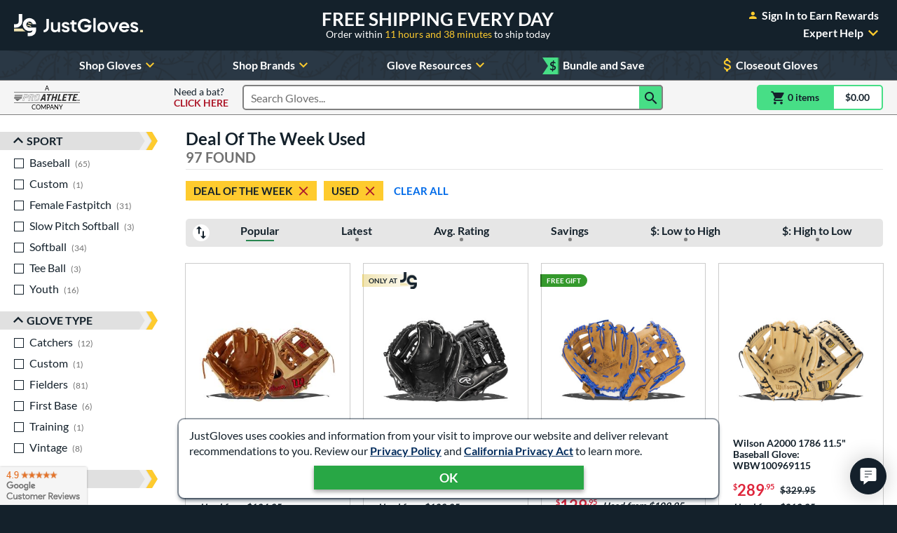

--- FILE ---
content_type: text/html; charset=utf-8
request_url: https://www.google.com/recaptcha/api2/anchor?ar=1&k=6LdgYNUaAAAAAMOCZnRzm_dk1_wxEf4JMO_8UaLf&co=aHR0cHM6Ly93d3cuanVzdGJhbGxnbG92ZXMuY29tOjQ0Mw..&hl=en&v=PoyoqOPhxBO7pBk68S4YbpHZ&size=invisible&anchor-ms=20000&execute-ms=30000&cb=bje7tvd90eyh
body_size: 48566
content:
<!DOCTYPE HTML><html dir="ltr" lang="en"><head><meta http-equiv="Content-Type" content="text/html; charset=UTF-8">
<meta http-equiv="X-UA-Compatible" content="IE=edge">
<title>reCAPTCHA</title>
<style type="text/css">
/* cyrillic-ext */
@font-face {
  font-family: 'Roboto';
  font-style: normal;
  font-weight: 400;
  font-stretch: 100%;
  src: url(//fonts.gstatic.com/s/roboto/v48/KFO7CnqEu92Fr1ME7kSn66aGLdTylUAMa3GUBHMdazTgWw.woff2) format('woff2');
  unicode-range: U+0460-052F, U+1C80-1C8A, U+20B4, U+2DE0-2DFF, U+A640-A69F, U+FE2E-FE2F;
}
/* cyrillic */
@font-face {
  font-family: 'Roboto';
  font-style: normal;
  font-weight: 400;
  font-stretch: 100%;
  src: url(//fonts.gstatic.com/s/roboto/v48/KFO7CnqEu92Fr1ME7kSn66aGLdTylUAMa3iUBHMdazTgWw.woff2) format('woff2');
  unicode-range: U+0301, U+0400-045F, U+0490-0491, U+04B0-04B1, U+2116;
}
/* greek-ext */
@font-face {
  font-family: 'Roboto';
  font-style: normal;
  font-weight: 400;
  font-stretch: 100%;
  src: url(//fonts.gstatic.com/s/roboto/v48/KFO7CnqEu92Fr1ME7kSn66aGLdTylUAMa3CUBHMdazTgWw.woff2) format('woff2');
  unicode-range: U+1F00-1FFF;
}
/* greek */
@font-face {
  font-family: 'Roboto';
  font-style: normal;
  font-weight: 400;
  font-stretch: 100%;
  src: url(//fonts.gstatic.com/s/roboto/v48/KFO7CnqEu92Fr1ME7kSn66aGLdTylUAMa3-UBHMdazTgWw.woff2) format('woff2');
  unicode-range: U+0370-0377, U+037A-037F, U+0384-038A, U+038C, U+038E-03A1, U+03A3-03FF;
}
/* math */
@font-face {
  font-family: 'Roboto';
  font-style: normal;
  font-weight: 400;
  font-stretch: 100%;
  src: url(//fonts.gstatic.com/s/roboto/v48/KFO7CnqEu92Fr1ME7kSn66aGLdTylUAMawCUBHMdazTgWw.woff2) format('woff2');
  unicode-range: U+0302-0303, U+0305, U+0307-0308, U+0310, U+0312, U+0315, U+031A, U+0326-0327, U+032C, U+032F-0330, U+0332-0333, U+0338, U+033A, U+0346, U+034D, U+0391-03A1, U+03A3-03A9, U+03B1-03C9, U+03D1, U+03D5-03D6, U+03F0-03F1, U+03F4-03F5, U+2016-2017, U+2034-2038, U+203C, U+2040, U+2043, U+2047, U+2050, U+2057, U+205F, U+2070-2071, U+2074-208E, U+2090-209C, U+20D0-20DC, U+20E1, U+20E5-20EF, U+2100-2112, U+2114-2115, U+2117-2121, U+2123-214F, U+2190, U+2192, U+2194-21AE, U+21B0-21E5, U+21F1-21F2, U+21F4-2211, U+2213-2214, U+2216-22FF, U+2308-230B, U+2310, U+2319, U+231C-2321, U+2336-237A, U+237C, U+2395, U+239B-23B7, U+23D0, U+23DC-23E1, U+2474-2475, U+25AF, U+25B3, U+25B7, U+25BD, U+25C1, U+25CA, U+25CC, U+25FB, U+266D-266F, U+27C0-27FF, U+2900-2AFF, U+2B0E-2B11, U+2B30-2B4C, U+2BFE, U+3030, U+FF5B, U+FF5D, U+1D400-1D7FF, U+1EE00-1EEFF;
}
/* symbols */
@font-face {
  font-family: 'Roboto';
  font-style: normal;
  font-weight: 400;
  font-stretch: 100%;
  src: url(//fonts.gstatic.com/s/roboto/v48/KFO7CnqEu92Fr1ME7kSn66aGLdTylUAMaxKUBHMdazTgWw.woff2) format('woff2');
  unicode-range: U+0001-000C, U+000E-001F, U+007F-009F, U+20DD-20E0, U+20E2-20E4, U+2150-218F, U+2190, U+2192, U+2194-2199, U+21AF, U+21E6-21F0, U+21F3, U+2218-2219, U+2299, U+22C4-22C6, U+2300-243F, U+2440-244A, U+2460-24FF, U+25A0-27BF, U+2800-28FF, U+2921-2922, U+2981, U+29BF, U+29EB, U+2B00-2BFF, U+4DC0-4DFF, U+FFF9-FFFB, U+10140-1018E, U+10190-1019C, U+101A0, U+101D0-101FD, U+102E0-102FB, U+10E60-10E7E, U+1D2C0-1D2D3, U+1D2E0-1D37F, U+1F000-1F0FF, U+1F100-1F1AD, U+1F1E6-1F1FF, U+1F30D-1F30F, U+1F315, U+1F31C, U+1F31E, U+1F320-1F32C, U+1F336, U+1F378, U+1F37D, U+1F382, U+1F393-1F39F, U+1F3A7-1F3A8, U+1F3AC-1F3AF, U+1F3C2, U+1F3C4-1F3C6, U+1F3CA-1F3CE, U+1F3D4-1F3E0, U+1F3ED, U+1F3F1-1F3F3, U+1F3F5-1F3F7, U+1F408, U+1F415, U+1F41F, U+1F426, U+1F43F, U+1F441-1F442, U+1F444, U+1F446-1F449, U+1F44C-1F44E, U+1F453, U+1F46A, U+1F47D, U+1F4A3, U+1F4B0, U+1F4B3, U+1F4B9, U+1F4BB, U+1F4BF, U+1F4C8-1F4CB, U+1F4D6, U+1F4DA, U+1F4DF, U+1F4E3-1F4E6, U+1F4EA-1F4ED, U+1F4F7, U+1F4F9-1F4FB, U+1F4FD-1F4FE, U+1F503, U+1F507-1F50B, U+1F50D, U+1F512-1F513, U+1F53E-1F54A, U+1F54F-1F5FA, U+1F610, U+1F650-1F67F, U+1F687, U+1F68D, U+1F691, U+1F694, U+1F698, U+1F6AD, U+1F6B2, U+1F6B9-1F6BA, U+1F6BC, U+1F6C6-1F6CF, U+1F6D3-1F6D7, U+1F6E0-1F6EA, U+1F6F0-1F6F3, U+1F6F7-1F6FC, U+1F700-1F7FF, U+1F800-1F80B, U+1F810-1F847, U+1F850-1F859, U+1F860-1F887, U+1F890-1F8AD, U+1F8B0-1F8BB, U+1F8C0-1F8C1, U+1F900-1F90B, U+1F93B, U+1F946, U+1F984, U+1F996, U+1F9E9, U+1FA00-1FA6F, U+1FA70-1FA7C, U+1FA80-1FA89, U+1FA8F-1FAC6, U+1FACE-1FADC, U+1FADF-1FAE9, U+1FAF0-1FAF8, U+1FB00-1FBFF;
}
/* vietnamese */
@font-face {
  font-family: 'Roboto';
  font-style: normal;
  font-weight: 400;
  font-stretch: 100%;
  src: url(//fonts.gstatic.com/s/roboto/v48/KFO7CnqEu92Fr1ME7kSn66aGLdTylUAMa3OUBHMdazTgWw.woff2) format('woff2');
  unicode-range: U+0102-0103, U+0110-0111, U+0128-0129, U+0168-0169, U+01A0-01A1, U+01AF-01B0, U+0300-0301, U+0303-0304, U+0308-0309, U+0323, U+0329, U+1EA0-1EF9, U+20AB;
}
/* latin-ext */
@font-face {
  font-family: 'Roboto';
  font-style: normal;
  font-weight: 400;
  font-stretch: 100%;
  src: url(//fonts.gstatic.com/s/roboto/v48/KFO7CnqEu92Fr1ME7kSn66aGLdTylUAMa3KUBHMdazTgWw.woff2) format('woff2');
  unicode-range: U+0100-02BA, U+02BD-02C5, U+02C7-02CC, U+02CE-02D7, U+02DD-02FF, U+0304, U+0308, U+0329, U+1D00-1DBF, U+1E00-1E9F, U+1EF2-1EFF, U+2020, U+20A0-20AB, U+20AD-20C0, U+2113, U+2C60-2C7F, U+A720-A7FF;
}
/* latin */
@font-face {
  font-family: 'Roboto';
  font-style: normal;
  font-weight: 400;
  font-stretch: 100%;
  src: url(//fonts.gstatic.com/s/roboto/v48/KFO7CnqEu92Fr1ME7kSn66aGLdTylUAMa3yUBHMdazQ.woff2) format('woff2');
  unicode-range: U+0000-00FF, U+0131, U+0152-0153, U+02BB-02BC, U+02C6, U+02DA, U+02DC, U+0304, U+0308, U+0329, U+2000-206F, U+20AC, U+2122, U+2191, U+2193, U+2212, U+2215, U+FEFF, U+FFFD;
}
/* cyrillic-ext */
@font-face {
  font-family: 'Roboto';
  font-style: normal;
  font-weight: 500;
  font-stretch: 100%;
  src: url(//fonts.gstatic.com/s/roboto/v48/KFO7CnqEu92Fr1ME7kSn66aGLdTylUAMa3GUBHMdazTgWw.woff2) format('woff2');
  unicode-range: U+0460-052F, U+1C80-1C8A, U+20B4, U+2DE0-2DFF, U+A640-A69F, U+FE2E-FE2F;
}
/* cyrillic */
@font-face {
  font-family: 'Roboto';
  font-style: normal;
  font-weight: 500;
  font-stretch: 100%;
  src: url(//fonts.gstatic.com/s/roboto/v48/KFO7CnqEu92Fr1ME7kSn66aGLdTylUAMa3iUBHMdazTgWw.woff2) format('woff2');
  unicode-range: U+0301, U+0400-045F, U+0490-0491, U+04B0-04B1, U+2116;
}
/* greek-ext */
@font-face {
  font-family: 'Roboto';
  font-style: normal;
  font-weight: 500;
  font-stretch: 100%;
  src: url(//fonts.gstatic.com/s/roboto/v48/KFO7CnqEu92Fr1ME7kSn66aGLdTylUAMa3CUBHMdazTgWw.woff2) format('woff2');
  unicode-range: U+1F00-1FFF;
}
/* greek */
@font-face {
  font-family: 'Roboto';
  font-style: normal;
  font-weight: 500;
  font-stretch: 100%;
  src: url(//fonts.gstatic.com/s/roboto/v48/KFO7CnqEu92Fr1ME7kSn66aGLdTylUAMa3-UBHMdazTgWw.woff2) format('woff2');
  unicode-range: U+0370-0377, U+037A-037F, U+0384-038A, U+038C, U+038E-03A1, U+03A3-03FF;
}
/* math */
@font-face {
  font-family: 'Roboto';
  font-style: normal;
  font-weight: 500;
  font-stretch: 100%;
  src: url(//fonts.gstatic.com/s/roboto/v48/KFO7CnqEu92Fr1ME7kSn66aGLdTylUAMawCUBHMdazTgWw.woff2) format('woff2');
  unicode-range: U+0302-0303, U+0305, U+0307-0308, U+0310, U+0312, U+0315, U+031A, U+0326-0327, U+032C, U+032F-0330, U+0332-0333, U+0338, U+033A, U+0346, U+034D, U+0391-03A1, U+03A3-03A9, U+03B1-03C9, U+03D1, U+03D5-03D6, U+03F0-03F1, U+03F4-03F5, U+2016-2017, U+2034-2038, U+203C, U+2040, U+2043, U+2047, U+2050, U+2057, U+205F, U+2070-2071, U+2074-208E, U+2090-209C, U+20D0-20DC, U+20E1, U+20E5-20EF, U+2100-2112, U+2114-2115, U+2117-2121, U+2123-214F, U+2190, U+2192, U+2194-21AE, U+21B0-21E5, U+21F1-21F2, U+21F4-2211, U+2213-2214, U+2216-22FF, U+2308-230B, U+2310, U+2319, U+231C-2321, U+2336-237A, U+237C, U+2395, U+239B-23B7, U+23D0, U+23DC-23E1, U+2474-2475, U+25AF, U+25B3, U+25B7, U+25BD, U+25C1, U+25CA, U+25CC, U+25FB, U+266D-266F, U+27C0-27FF, U+2900-2AFF, U+2B0E-2B11, U+2B30-2B4C, U+2BFE, U+3030, U+FF5B, U+FF5D, U+1D400-1D7FF, U+1EE00-1EEFF;
}
/* symbols */
@font-face {
  font-family: 'Roboto';
  font-style: normal;
  font-weight: 500;
  font-stretch: 100%;
  src: url(//fonts.gstatic.com/s/roboto/v48/KFO7CnqEu92Fr1ME7kSn66aGLdTylUAMaxKUBHMdazTgWw.woff2) format('woff2');
  unicode-range: U+0001-000C, U+000E-001F, U+007F-009F, U+20DD-20E0, U+20E2-20E4, U+2150-218F, U+2190, U+2192, U+2194-2199, U+21AF, U+21E6-21F0, U+21F3, U+2218-2219, U+2299, U+22C4-22C6, U+2300-243F, U+2440-244A, U+2460-24FF, U+25A0-27BF, U+2800-28FF, U+2921-2922, U+2981, U+29BF, U+29EB, U+2B00-2BFF, U+4DC0-4DFF, U+FFF9-FFFB, U+10140-1018E, U+10190-1019C, U+101A0, U+101D0-101FD, U+102E0-102FB, U+10E60-10E7E, U+1D2C0-1D2D3, U+1D2E0-1D37F, U+1F000-1F0FF, U+1F100-1F1AD, U+1F1E6-1F1FF, U+1F30D-1F30F, U+1F315, U+1F31C, U+1F31E, U+1F320-1F32C, U+1F336, U+1F378, U+1F37D, U+1F382, U+1F393-1F39F, U+1F3A7-1F3A8, U+1F3AC-1F3AF, U+1F3C2, U+1F3C4-1F3C6, U+1F3CA-1F3CE, U+1F3D4-1F3E0, U+1F3ED, U+1F3F1-1F3F3, U+1F3F5-1F3F7, U+1F408, U+1F415, U+1F41F, U+1F426, U+1F43F, U+1F441-1F442, U+1F444, U+1F446-1F449, U+1F44C-1F44E, U+1F453, U+1F46A, U+1F47D, U+1F4A3, U+1F4B0, U+1F4B3, U+1F4B9, U+1F4BB, U+1F4BF, U+1F4C8-1F4CB, U+1F4D6, U+1F4DA, U+1F4DF, U+1F4E3-1F4E6, U+1F4EA-1F4ED, U+1F4F7, U+1F4F9-1F4FB, U+1F4FD-1F4FE, U+1F503, U+1F507-1F50B, U+1F50D, U+1F512-1F513, U+1F53E-1F54A, U+1F54F-1F5FA, U+1F610, U+1F650-1F67F, U+1F687, U+1F68D, U+1F691, U+1F694, U+1F698, U+1F6AD, U+1F6B2, U+1F6B9-1F6BA, U+1F6BC, U+1F6C6-1F6CF, U+1F6D3-1F6D7, U+1F6E0-1F6EA, U+1F6F0-1F6F3, U+1F6F7-1F6FC, U+1F700-1F7FF, U+1F800-1F80B, U+1F810-1F847, U+1F850-1F859, U+1F860-1F887, U+1F890-1F8AD, U+1F8B0-1F8BB, U+1F8C0-1F8C1, U+1F900-1F90B, U+1F93B, U+1F946, U+1F984, U+1F996, U+1F9E9, U+1FA00-1FA6F, U+1FA70-1FA7C, U+1FA80-1FA89, U+1FA8F-1FAC6, U+1FACE-1FADC, U+1FADF-1FAE9, U+1FAF0-1FAF8, U+1FB00-1FBFF;
}
/* vietnamese */
@font-face {
  font-family: 'Roboto';
  font-style: normal;
  font-weight: 500;
  font-stretch: 100%;
  src: url(//fonts.gstatic.com/s/roboto/v48/KFO7CnqEu92Fr1ME7kSn66aGLdTylUAMa3OUBHMdazTgWw.woff2) format('woff2');
  unicode-range: U+0102-0103, U+0110-0111, U+0128-0129, U+0168-0169, U+01A0-01A1, U+01AF-01B0, U+0300-0301, U+0303-0304, U+0308-0309, U+0323, U+0329, U+1EA0-1EF9, U+20AB;
}
/* latin-ext */
@font-face {
  font-family: 'Roboto';
  font-style: normal;
  font-weight: 500;
  font-stretch: 100%;
  src: url(//fonts.gstatic.com/s/roboto/v48/KFO7CnqEu92Fr1ME7kSn66aGLdTylUAMa3KUBHMdazTgWw.woff2) format('woff2');
  unicode-range: U+0100-02BA, U+02BD-02C5, U+02C7-02CC, U+02CE-02D7, U+02DD-02FF, U+0304, U+0308, U+0329, U+1D00-1DBF, U+1E00-1E9F, U+1EF2-1EFF, U+2020, U+20A0-20AB, U+20AD-20C0, U+2113, U+2C60-2C7F, U+A720-A7FF;
}
/* latin */
@font-face {
  font-family: 'Roboto';
  font-style: normal;
  font-weight: 500;
  font-stretch: 100%;
  src: url(//fonts.gstatic.com/s/roboto/v48/KFO7CnqEu92Fr1ME7kSn66aGLdTylUAMa3yUBHMdazQ.woff2) format('woff2');
  unicode-range: U+0000-00FF, U+0131, U+0152-0153, U+02BB-02BC, U+02C6, U+02DA, U+02DC, U+0304, U+0308, U+0329, U+2000-206F, U+20AC, U+2122, U+2191, U+2193, U+2212, U+2215, U+FEFF, U+FFFD;
}
/* cyrillic-ext */
@font-face {
  font-family: 'Roboto';
  font-style: normal;
  font-weight: 900;
  font-stretch: 100%;
  src: url(//fonts.gstatic.com/s/roboto/v48/KFO7CnqEu92Fr1ME7kSn66aGLdTylUAMa3GUBHMdazTgWw.woff2) format('woff2');
  unicode-range: U+0460-052F, U+1C80-1C8A, U+20B4, U+2DE0-2DFF, U+A640-A69F, U+FE2E-FE2F;
}
/* cyrillic */
@font-face {
  font-family: 'Roboto';
  font-style: normal;
  font-weight: 900;
  font-stretch: 100%;
  src: url(//fonts.gstatic.com/s/roboto/v48/KFO7CnqEu92Fr1ME7kSn66aGLdTylUAMa3iUBHMdazTgWw.woff2) format('woff2');
  unicode-range: U+0301, U+0400-045F, U+0490-0491, U+04B0-04B1, U+2116;
}
/* greek-ext */
@font-face {
  font-family: 'Roboto';
  font-style: normal;
  font-weight: 900;
  font-stretch: 100%;
  src: url(//fonts.gstatic.com/s/roboto/v48/KFO7CnqEu92Fr1ME7kSn66aGLdTylUAMa3CUBHMdazTgWw.woff2) format('woff2');
  unicode-range: U+1F00-1FFF;
}
/* greek */
@font-face {
  font-family: 'Roboto';
  font-style: normal;
  font-weight: 900;
  font-stretch: 100%;
  src: url(//fonts.gstatic.com/s/roboto/v48/KFO7CnqEu92Fr1ME7kSn66aGLdTylUAMa3-UBHMdazTgWw.woff2) format('woff2');
  unicode-range: U+0370-0377, U+037A-037F, U+0384-038A, U+038C, U+038E-03A1, U+03A3-03FF;
}
/* math */
@font-face {
  font-family: 'Roboto';
  font-style: normal;
  font-weight: 900;
  font-stretch: 100%;
  src: url(//fonts.gstatic.com/s/roboto/v48/KFO7CnqEu92Fr1ME7kSn66aGLdTylUAMawCUBHMdazTgWw.woff2) format('woff2');
  unicode-range: U+0302-0303, U+0305, U+0307-0308, U+0310, U+0312, U+0315, U+031A, U+0326-0327, U+032C, U+032F-0330, U+0332-0333, U+0338, U+033A, U+0346, U+034D, U+0391-03A1, U+03A3-03A9, U+03B1-03C9, U+03D1, U+03D5-03D6, U+03F0-03F1, U+03F4-03F5, U+2016-2017, U+2034-2038, U+203C, U+2040, U+2043, U+2047, U+2050, U+2057, U+205F, U+2070-2071, U+2074-208E, U+2090-209C, U+20D0-20DC, U+20E1, U+20E5-20EF, U+2100-2112, U+2114-2115, U+2117-2121, U+2123-214F, U+2190, U+2192, U+2194-21AE, U+21B0-21E5, U+21F1-21F2, U+21F4-2211, U+2213-2214, U+2216-22FF, U+2308-230B, U+2310, U+2319, U+231C-2321, U+2336-237A, U+237C, U+2395, U+239B-23B7, U+23D0, U+23DC-23E1, U+2474-2475, U+25AF, U+25B3, U+25B7, U+25BD, U+25C1, U+25CA, U+25CC, U+25FB, U+266D-266F, U+27C0-27FF, U+2900-2AFF, U+2B0E-2B11, U+2B30-2B4C, U+2BFE, U+3030, U+FF5B, U+FF5D, U+1D400-1D7FF, U+1EE00-1EEFF;
}
/* symbols */
@font-face {
  font-family: 'Roboto';
  font-style: normal;
  font-weight: 900;
  font-stretch: 100%;
  src: url(//fonts.gstatic.com/s/roboto/v48/KFO7CnqEu92Fr1ME7kSn66aGLdTylUAMaxKUBHMdazTgWw.woff2) format('woff2');
  unicode-range: U+0001-000C, U+000E-001F, U+007F-009F, U+20DD-20E0, U+20E2-20E4, U+2150-218F, U+2190, U+2192, U+2194-2199, U+21AF, U+21E6-21F0, U+21F3, U+2218-2219, U+2299, U+22C4-22C6, U+2300-243F, U+2440-244A, U+2460-24FF, U+25A0-27BF, U+2800-28FF, U+2921-2922, U+2981, U+29BF, U+29EB, U+2B00-2BFF, U+4DC0-4DFF, U+FFF9-FFFB, U+10140-1018E, U+10190-1019C, U+101A0, U+101D0-101FD, U+102E0-102FB, U+10E60-10E7E, U+1D2C0-1D2D3, U+1D2E0-1D37F, U+1F000-1F0FF, U+1F100-1F1AD, U+1F1E6-1F1FF, U+1F30D-1F30F, U+1F315, U+1F31C, U+1F31E, U+1F320-1F32C, U+1F336, U+1F378, U+1F37D, U+1F382, U+1F393-1F39F, U+1F3A7-1F3A8, U+1F3AC-1F3AF, U+1F3C2, U+1F3C4-1F3C6, U+1F3CA-1F3CE, U+1F3D4-1F3E0, U+1F3ED, U+1F3F1-1F3F3, U+1F3F5-1F3F7, U+1F408, U+1F415, U+1F41F, U+1F426, U+1F43F, U+1F441-1F442, U+1F444, U+1F446-1F449, U+1F44C-1F44E, U+1F453, U+1F46A, U+1F47D, U+1F4A3, U+1F4B0, U+1F4B3, U+1F4B9, U+1F4BB, U+1F4BF, U+1F4C8-1F4CB, U+1F4D6, U+1F4DA, U+1F4DF, U+1F4E3-1F4E6, U+1F4EA-1F4ED, U+1F4F7, U+1F4F9-1F4FB, U+1F4FD-1F4FE, U+1F503, U+1F507-1F50B, U+1F50D, U+1F512-1F513, U+1F53E-1F54A, U+1F54F-1F5FA, U+1F610, U+1F650-1F67F, U+1F687, U+1F68D, U+1F691, U+1F694, U+1F698, U+1F6AD, U+1F6B2, U+1F6B9-1F6BA, U+1F6BC, U+1F6C6-1F6CF, U+1F6D3-1F6D7, U+1F6E0-1F6EA, U+1F6F0-1F6F3, U+1F6F7-1F6FC, U+1F700-1F7FF, U+1F800-1F80B, U+1F810-1F847, U+1F850-1F859, U+1F860-1F887, U+1F890-1F8AD, U+1F8B0-1F8BB, U+1F8C0-1F8C1, U+1F900-1F90B, U+1F93B, U+1F946, U+1F984, U+1F996, U+1F9E9, U+1FA00-1FA6F, U+1FA70-1FA7C, U+1FA80-1FA89, U+1FA8F-1FAC6, U+1FACE-1FADC, U+1FADF-1FAE9, U+1FAF0-1FAF8, U+1FB00-1FBFF;
}
/* vietnamese */
@font-face {
  font-family: 'Roboto';
  font-style: normal;
  font-weight: 900;
  font-stretch: 100%;
  src: url(//fonts.gstatic.com/s/roboto/v48/KFO7CnqEu92Fr1ME7kSn66aGLdTylUAMa3OUBHMdazTgWw.woff2) format('woff2');
  unicode-range: U+0102-0103, U+0110-0111, U+0128-0129, U+0168-0169, U+01A0-01A1, U+01AF-01B0, U+0300-0301, U+0303-0304, U+0308-0309, U+0323, U+0329, U+1EA0-1EF9, U+20AB;
}
/* latin-ext */
@font-face {
  font-family: 'Roboto';
  font-style: normal;
  font-weight: 900;
  font-stretch: 100%;
  src: url(//fonts.gstatic.com/s/roboto/v48/KFO7CnqEu92Fr1ME7kSn66aGLdTylUAMa3KUBHMdazTgWw.woff2) format('woff2');
  unicode-range: U+0100-02BA, U+02BD-02C5, U+02C7-02CC, U+02CE-02D7, U+02DD-02FF, U+0304, U+0308, U+0329, U+1D00-1DBF, U+1E00-1E9F, U+1EF2-1EFF, U+2020, U+20A0-20AB, U+20AD-20C0, U+2113, U+2C60-2C7F, U+A720-A7FF;
}
/* latin */
@font-face {
  font-family: 'Roboto';
  font-style: normal;
  font-weight: 900;
  font-stretch: 100%;
  src: url(//fonts.gstatic.com/s/roboto/v48/KFO7CnqEu92Fr1ME7kSn66aGLdTylUAMa3yUBHMdazQ.woff2) format('woff2');
  unicode-range: U+0000-00FF, U+0131, U+0152-0153, U+02BB-02BC, U+02C6, U+02DA, U+02DC, U+0304, U+0308, U+0329, U+2000-206F, U+20AC, U+2122, U+2191, U+2193, U+2212, U+2215, U+FEFF, U+FFFD;
}

</style>
<link rel="stylesheet" type="text/css" href="https://www.gstatic.com/recaptcha/releases/PoyoqOPhxBO7pBk68S4YbpHZ/styles__ltr.css">
<script nonce="skE5rEYo4uTijUmuAu-obA" type="text/javascript">window['__recaptcha_api'] = 'https://www.google.com/recaptcha/api2/';</script>
<script type="text/javascript" src="https://www.gstatic.com/recaptcha/releases/PoyoqOPhxBO7pBk68S4YbpHZ/recaptcha__en.js" nonce="skE5rEYo4uTijUmuAu-obA">
      
    </script></head>
<body><div id="rc-anchor-alert" class="rc-anchor-alert"></div>
<input type="hidden" id="recaptcha-token" value="[base64]">
<script type="text/javascript" nonce="skE5rEYo4uTijUmuAu-obA">
      recaptcha.anchor.Main.init("[\x22ainput\x22,[\x22bgdata\x22,\x22\x22,\[base64]/[base64]/[base64]/[base64]/[base64]/[base64]/KGcoTywyNTMsTy5PKSxVRyhPLEMpKTpnKE8sMjUzLEMpLE8pKSxsKSksTykpfSxieT1mdW5jdGlvbihDLE8sdSxsKXtmb3IobD0odT1SKEMpLDApO08+MDtPLS0pbD1sPDw4fFooQyk7ZyhDLHUsbCl9LFVHPWZ1bmN0aW9uKEMsTyl7Qy5pLmxlbmd0aD4xMDQ/[base64]/[base64]/[base64]/[base64]/[base64]/[base64]/[base64]\\u003d\x22,\[base64]\x22,\x22FMKnYw7DmMKlK13CtcKbJMOBPnbDvsKHw594BcKXw5FSwprDoEN3w77Ct1vDol/Ck8KJw6PClCZFMMOCw442ZQXCh8K7GXQ1w68AG8OPaj18QsOLwql1VMKOw6vDnl/ClMKawpwkw5lCPcOQw78IbH0ydwFRw7UWYwfDsFQbw5jDmMKjSGwXfMKtCcKsLhZbwqDCt0x1dAdxEcKDwqfDrB4ZwoZnw7RfClTDhnDCicKHPsKawprDg8OXwr/[base64]/[base64]/DtMOHwp7CtcOcWAg3w47CjsOhw4XDuiIPNDlEw4/DjcOyCm/DpF3DhMOoRUTCs8ODbMKpwp/[base64]/w5PDkXkPw5Bjwo8+w6DCtG4mLcO3wqLDtEg0w6TCuFzCncKCLG3Dl8OfN1hxRHMRDMKywpPDtXPCqsO4w43Dsk7Dl8OyRBbDmRBCwphLw65lwrHCgMKMwogzCsKVSTXCjC/CqjLCmADDiWIlw5/DmcKzKjIew48tfMO9wqoQY8O5SFxnQMOALcOFSMOSwqTCnGzCmkYuB8OWAQjCqsKIwrLDv2Vtwo59HsOBLcOfw7HDsA5sw4HDrUpGw6DClsKswrDDrcOBwrPCnVzDhgJHw5/CnzXCo8KABFYBw5nDk8KvPnbCkcKtw4UWOUTDvnTCm8KFwrLCmxohwrPCujnCjsOxw54wwqQHw7/DnBMeFsKcw4zDj2gFL8OfZcKWDQ7DisKSYizCgcK9w5crwokzLQHCisOEwr0/R8Oewoo/a8O+YcOwPMOkCTZSw7ILwoFKw7jDiXvDuRnChsOfwpvCkMK/[base64]/DiR3DtsKMw4DChxEvwr/Cqk/DksKONT8lMS7DucOqVAzDnMKowpEPw6fCnl46w41Vw6PCvUvCs8Kmw5TCmsO9KMO9LcOVBsO3I8K9w6FzZsO/[base64]/[base64]/Cr8OTwp8Gw7bDk0/DrS/DtGM5w4TDvsKow6nDpsKkw7fCnxYEw4chRsKzDlLCkxPDiGw1wqwEKF8cIsKPwrtiKG42eFDCoCfCgsKOBMKwR0jClxMRw7xVw6zCsG9Dw7ABTyHCqcKgwq1ow4vCqcOMc3o2wqzDlMKow5tyAsOiw7x2w47DhsO5wpIew7Z/w7DCp8O1XC/DgjrCt8OIXGt7wrdyBVvDmcKPK8KKw6l1w7lSw4nDqcKxw60OwrfCr8OKw4HCn21TaTPCr8K/wpnDiRdCw7Z5wp3Cl3FHwpnClHzDn8KTw5hWw4LDssODwp0CUsOVKcODwqLDnsKFwrVbXVYkw7Zzw4HCkAjCoRIrbxYkNSvCssKnEcKVwo95KcOnW8KZaxARfMOcCDMcwrpMw54Cb8KZb8OnwrrCh1/CpAEmR8K4w7fDqDoFQsKKJ8OaVEUWw5/Dm8OjFGHDpcKhw7cgQhXDnsKrw6dpbcK5YCHChUF5wqIqwp3DqsO2TcOqwqHDv8KBw6LCpClKwpPClsKUT23DpMKTw5djDMKWFzsFEsK5dsOMw6jDkkEEPsOnTsO4w7rCmhnCoMOQV8OlGSnCs8KJC8Kdw40/XRAgdMKBG8Oow7/[base64]/[base64]/CjsO9w5RkanfDkEU2EURhw7Erw6Zpw77CtX7Dl043M1PDocOpU1XCjBbCr8KeTBvCicK+wrLCoMK6BmdxBF4oO8ORw6YTGzvCpERUw5XDpHlSw68JwqfDt8O2A8Oyw47DucKFH3XCosOFL8KSw79KwqPDmsKsO0PDgX8ywpvDl0YhF8K8R201w5TCmcOYw6TDlMK0LG/[base64]/w5/Cu8KiC8KxXC8dV1TDrMKBw50OIsOxw4LCoEvCosOuw53Co8Knw6rDjsKdw6fDtcKlwoFKwoxuwrfDjcKwd3zDqcOCKDJhw4woBjY/w5HDrXDCjmbDp8O4w7kzd17CnyRmw7HCnAPDu8KJR8KsZ8OvWz3ChMOWUW/Dlw8UScK1S8Ogw746w4MfMTYlwpprw6wQVsOmC8K+woJWE8Ovw6/[base64]/fMOYw7DDkcKkYsKLM8OIRjYTw71Ww4TCqMKbw43CuMOUd8OvwoFrwr8NY8OdwrzCkEtrOcOEOMOKwqJjB1jDk0rDq3HDrVHDlsKXw59Sw4TDp8O0w51FMgTDunrDvCpjw7IpLWPCjHjCm8Kkw6hQO1wJw6/Cr8Kvw4vCgMOcFTskw6MQwqdxGT5uScKtej3DucOHw5/CuMK+wpzDoMKfwpbCljHCtMO8JHHCpT4pRWt5w7jClsOBHMOZFsOwDmLDrMOTw60kbsKbDDlbVsKGT8KWaC7Cl3XDjMOlwqfDgMOvfcOcwp/DuMKowqHChEoZwrhew7A2MC0UXgpvwoPDp0bCp23Cgg7DgjHDikLDqw3DmcOWw5knDUDCkXBNKMO9wr8zwpXDrMK9wpIbw6YJBcOJIMKqwpRKA8KTwpTCvsOqw49Hw7Epw5Igwp8SP8Kuw4xiKRnClUc9w7LDoi/[base64]/LMKqw40wwoxDwo7DoMOOwqbCuQ/DpMKRw416DsKnHsKgOsKLb3/ChsO/ZBUTQQE/w6dfwpvDo8OBwoUaw7vCsRYcw7XCpsOWwofDisOcwrbCisKvPMKZB8K1THglUcOePsKEJcKKw4ACwohWZzorWcKgw7M8W8Okw47DnsOUw7chGynDvcOlFsOow7LCq17DpygmwqAmwpxAw6QjJcO+RMKlwrAcY2HCrV3Dum/Dn8OGdyRGZw8Hw7nDgWJ+a8Ktwr1UwrVCw43CiUnDjMOyKsKnRMKpJ8OCwqkLwp5DWkkBPmYkwp4Kw5wlw741RBPDlcKyU8OMwotXwovCksKrw7XCs2NNwrvDmcK9IMKswrbCoMK/AFTClFzCqMKNwr/DrMKSTsOVEQXCpsKiwoTDhzTClcOpbQ/[base64]/CrMKqT8K2JMK8w4bDnxDCtiooJWEfw5XCt8OnHRHDicKMcFzCk8KbUlrDqEzDjCzDki7DpsK3wpw/w6XClEM9cWPDlcOyV8KJwoplTG/[base64]/CqD3Cj0lNw5E1f21EfMKOwqrDj1PCgzcFw6vDt1vDnsOOaMKaw6lVwqzDqcObwpZDwqLCsMKgw61vwpJGworDkMO5w5nCjGHDnzrDgcKlUWXCt8OeOsOEwo/DoV7Dh8KKwpFIU8O/wrIMUsOKKMK9wpgzcMKWw4/DmcKtQSbClCzDpGIcw7YWSVtCNzDDr3zCocOcGztow5NPw459w7HCuMOnw48AO8Obw79Zwr1Ewq7CkRfDjUvCnsKOwqDDv0/CiMOowpDChRXDhcOIb8KibAvCoTLDkmnDtsKRcgRzwrvDtcOow4IaUzVswqbDmVbCh8KPVDrCmsOkwrPCs8KwwpXDncKtwpdGw7jCuU3Ckn7CgRrDrsKzBk7DjcK6AsOjT8O8DA5Aw7TCqGjDniMMw6bCjMOcwpdzK8KgBwwgB8Kuw7VgwqPCvsOxJsKHWxBdw7zDvW/DjgktdWHCj8OjwqpEwoN3wqHCrCrCrMOZPsKRwrkAB8KgXMOww7/Dpk9nAMOEalLCqVLDsxMOH8Kxw5LCtn9wL8K1wol1BcOeaD3CuMKMHMKoXcOkCAPCq8O6FsK8Pn4AVlfDnMKcfcKbwp1uUFlmw5EjbsKpw7rDrcOrE8KCwrRzTVXDsQzCn31rBMKcc8O7w5XDpgvDuMKqIsONWnbCvsOdD1AXZB3CuS/CkcKyw7jDqTTDn0Vgw5JyZBkgKQBpbMKXwo7DmRTCpBfDn8O0w48KwqxfwpEsZcKIK8OGwrpgJRVIe3bDkA0EfMO6wohewpfCj8OFVMKrwqnCssOjwqPCmMO9C8K9wop9D8O3wqHCksOGwobDmMOfwqkmF8KIXMOww6rDssOMw6QFwp7Cg8OuZlB/QEdEwrV3d29Ow70Jw7kifVnCpMKlw4dqwqp/[base64]/CvkjDk0bDosO3MwB9fkJ0QMKJwrHDuX5xFwUuw6LDrsOlMMOVw6YPcMOLHUI7FXrCjsKBCD7CrClHEcO7w5zDmcO0TcKzC8OJchvDoMOnw4TDv2TDkjlQVsKbw7jDg8Ozw7Uaw54iwoDDnXzDqGwuIcKXw53DjsKQEEkiVMK8wrsOwpnDun/DvMKCERhPw5xjwrk7bsKhQh8LRMOkV8ODw77CmwFzwr1xwovDuklFwqkKw6XCusKTesKyw7LDrhhTw6VQaGoLw7HDgcKbwr3DmsOMGU/Cv23DjcKCZBsAMX/DgcKPKMODdzlqORgWM2TDtMOxEmQrFHsrw7vDqgPCv8KSw5hSwr3Cpx0Aw64LwqxDBCzDicOkUMOswp/DhcKqT8OMacOmMRNWHyxuNTNLwprCu2rCjXYdIRPDlMKnPl3DkcODf2PCigl6FcKmaxTDmsOSwoDDmXo9QcKie8OVwosrwoPCjcO8PSQ6wrrCrsO1wrgdbTnCscK/w5YJw6XDmMOLAsOgVTpKwojDosOQw4lQwpPCnXPDtU0KecKCw7M7AEw6EMKXeMKJw5TDjcKbwrLCucKqw6Zaw4bDtsO8AMKePsOrSETCicOHwrsfwqNUwqBAZgvCgmrCogZwYsOyB37Cm8KBA8KaHW7CosOMDMOUQ1nDocOkcA7DrxrDncOjEcK5JTDDnMOHd2MJaEJ/W8OAMQ48w594cMKPw5tDw7TCvHAAwrDCiMK+w5XDq8KaHcKxeD5gARUsbC/DjcOJAG98JMKAcF3CjsKSw43Dq2sLw5zCncOzSg0owrNaHcKNZ8K9bhDChMK8wopjFFvDrcOTNMKaw5cXw4zDv0zDq0DDjlwKwqIEw6bCjMKvwrcMCCrDjsOOwrbDkCpZw5zDpMKfL8KOw7nDjjLDhMOOwrbCj8K/wqXDgcO0wrHDi3DDvMO2wrpNODxJw6XCtsOEw7PDjFE4IBbDu3ldWsKOIMO/w7TDqsKGwoVuwo9rJcOhcynCtCXDl1DCg8KLZMOYw6d9HsK4Q8OGwpzCoMOlFMOuVcK3w6rCj383MsKJbjLDqkfDsXvDkBgkw4kqNVXDucOew5TDo8K3f8KHB8K/[base64]/Cp8Kvwp/Cgwp+LsOVaSjDr8KkwptKIGTDqUPDu3vDmsKJwonDtsOVw5hiKGvCnS7CqGBlUcKswqHDtXbCvj3CvT5bR8OewpwWBR4MCcKawpE4w4zCjsOgwoZ4wrDDonoIwp7CqjrChcKDwo5SbX3Cqw/[base64]/Cq0HDjHtqw4VZFhZRwpIeOcOUIlfCmyHCr8Oaw5BdwpoEw7rCiTPDm8K3wr1HwoZPwrdBwoUzRwDDh8KGwpEbX8KxW8K9woxZXCZSHzI4K8KEw5ADw57DtXwQwpzDq24FWsKePMKKfMKpI8KDw6hXSsKhwoASw5zDuDRYw7MTD8OywpkvDDhAw74wDG/[base64]/CoVXCsV89RGzDp8KiwqtPwp9MbcOaQXHChsOjw5rCg8K4QkbDicO6wqRfwpotKkM2Q8Ohey98wq7CuMO5XTIxXmF8G8KzaMOIGinChAAqRsKgPMK4dFNnwr/DucKPasKHw4tFUlDCu3ReZVnDiMONwr3DuHjCs1rDtl3ChsKuEylqDcK/[base64]/CkMKxYk/CqgZLTsKoP3LDs8KQwok7EMKvwqRfw7LDscObNUscw6jCv8KXOmcRw7bDsQfDhmzCs8OGBsOLGi4fw7HDoCHDsh7DkSh8w495LcO+wpvDnhNcwoE6wpVta8OFwocjPT3DuBnDs8KQwpVUCsKrw4xrw4dNwotGw5t/wpE3w7HCk8K4LXfCi3xfw5Q0wqLDh33DtFdaw58dwqdmw6Fzw53CvDsTNsKuecOcw4vCn8OGw5N5wp/[base64]/CpQhDwrlowp/[base64]/[base64]/JCTCgQPDpMOOw7zCmDNPwr4Qc2QYw6Ygwr5YwoLDnH/CsXlaw58mbV/ChsKbw6HCvMOnEHoLYsKJPmQmwptGccKXccOfVcKKwpV9w63Dv8KNwohdw4xTasK0w4nCplXDqhR6w5XCp8O7f8Kdw6NxN3/CpTPClMOIM8OeJsK3MSLCoWgmEMKFw4nDvsO1wppDwqjDpcOlOMOyYVZnCsO9Di52GWfCl8OEwociwpzCq1/Dh8K8acO3w5RDFcOow5DCksKSVhrDjU3CtsKcVcO+w6fClCvCmnYGLMOGDcK/wrnDt2PDnMKnwpvDvcKSwqMuWwvDh8KbR0x6asKiwpM+w7k7w7PDp1xawpwKwrfCohYRamU4J0fCm8KoXcKEYh4nwqdyScOpwoI/[base64]/[base64]/Dn8Omw7TClXwJw4PCtgJ7w57DswfDoTYMCQ/[base64]/DhsO6w4AywqRrGcKZIcKEcXHDjcKxwoXDmQ8zMgE0w7xrcMKnw7bCjsOAVlFPw5ZiKsO8Y2XDoMOHwqp/FsK4eF/DqsOPWMOFNgo4S8KVTnAVLVA7wobCtMKDEsOrwogHQSzDtTrDh8KDD10GwotlX8Ohb0fDgcKIeyJ3w5bDo8KXGE1THcOowqxeGFRZWMOuOVvCt1vCjxFCdhzDkCwhw4N1wqo3LBpQflTDkMOewoFSTsOEDBlFCMKSem5jwqkTwoXDrHldRkbDsRnDjcKpOMKqwp/CjEtta8OgwqpTVsKhLiLDvVxNIXQmB0LCiMOnw7jDpMKYwrrDusOJc8K2d2Y7w4LCv0VFw4gwa8O7R0LCm8OywrvDmsODw5LDkMOiKMKxWsOxw67CowXCmsKZw7tibGV+wqDDv8KXdMObNcOJGMKLwoZiT1w+HhhSQxnDngPDqQjCrMKFwq/DlG/CmMOIasKzVcOLNzgDwrwzHnEPwp03wp7CjcOjw4ZOSETDnMOawpvCiRvDusOqwqZXYcO/[base64]/CqC/DuMONwrhyGAAbwpzCpsOowpgww53CicOPw5ApasO0GkrDjFNcS2TDjC3DjMODwqEnwoB+HypDwrnCmDpPeVsGe8Ofw6vCkjXDlsKKW8OZUDwuW27CgxvCtcOWw4jDmjXCg8KQScK3w4d5wrjDrcOGw7ADDcObA8K/w4jCrnFENTXDuiPCvlHDl8K+QsOREnQXw5J1fXLDr8KcacK9w5AEwqkqw5kKwqfDmcKrwpLDo0EzKXPDpcOCw4XDhcOywq/DjAB6wpJ6w7/[base64]/CgR7Co8OLdkw6XwVuwrLDnDTDgMKtUMKiB8OmwoPCm8OpDsK/wpnCmFfDgsOVbsOzHk/[base64]/DilfCo8Oiw5N6w4EEcsOCw7Vuw7Bbw7rDu8Opwow3E30vw7TDjsKzXcKkfBHClBRKwrrDncKxw68TLDF2w4DDlcOdfQ0DwrzDp8KpAMOpw6XDkHdLWEXCm8OxIMKpwpzDhCDDkcOYw6LCmcOWYwJ/aMODw48pwpjDhsOywqDCvgXDvcKrwrJud8OewrZaGcKYwpYpCsKuB8KFw7V+LcKqIsOCworDsF4/[base64]/Dtl3DqUxqO8KBw7jDs8K/wpfDilDDgMO6w4jDrEHClB1XwrowwqEkwpk7w5jDm8KKw7DDksOhwpUqbT0ODyPCj8OGwrFWccOPVDg6w5AxwqTDusO2wpQ0w612wo/Cj8OXw7zCicO+w5sFGwzDlUjCskBqw54jwr9pw4jDmBsHwolaFMO/Q8OAw7/[base64]/VlPCiTNuwpwrNsOXw6XDhk3ChcKkTD7DvMKdTXPCncO3MDTCrwXDi1g/RcKKw6oAw7/Dri/DsMOowqbDoMObY8Obwpo1wrLDqsKbw4VBwqPCtMOwTMKZw5RNQsOmY11fw4fCqcO+wpEPNibDr0TCl3EDVC8fw5bDgMORwqnCisKebcKWw6PDtEYaJsKCwq45wqDDm8KUewrCjsKmwq3Cniskw7rCtBFzwpwbfcKkw6YlB8OBTMOJcMOsf8O6w6PCkETCqsOHTjM1Fg/[base64]/MhjCtAvDk8OnM8OuXMObwq/DgcOjA8K1wqzCi8KFw4TCgRfDgcOiA2l/VkvDo2ZCwqFuwpccw47CslEKLsKDW8OLDsOpw5QSHMOtw6HCgMO0JVzDvcOswrY+LsKyQGR7wpROB8OUZDw9cgQJw7ENGDFiFsOZecK1SMOgwpTCo8O3w6FFw6gcXcOUwod0YFcawr7DtnkHGsOtcUkMwr7DscK5w6Ngw4/CrcKNYcOSw4bDjT7CrMODAMOjw7bDrkLCmQPCo8KawqxZwqDDhWXCs8OsTsKzGjnDpcOMXcKHKsOuw7wyw5xEw4sqWHnCiUrCjA7ChMOSUxxJFDvDq1huwrV5RVrCocK4UFwdNcKCw59sw6zCjWzDt8KDw6Mvw53DjsORwqJhDMOBw5Juw7fDoMOBcUnDjC/Dk8Ouwqo8dRTCo8OFEwvDl8OlfsKGeDtgK8Krw5PDgMOsalvCjcKFwpwifBjDp8ORIwPCisKTbRvDocKfwoZGwp/DqmjCiiJhwqhjH8Ktw7gcw4E7KMKiIW4KRE8WaMOEYGYXVMO+w6MUDw/Ch1zDpAAjTG8sw6vCqsO7RsK5wqU9B8Kxwqp1KArCsRXCtUxVw6t2w5HCi0LCoMOzwrvDiCPCl0nCsDMQLMOyacOiwoc/Vi3DsMK3bcKmwrbCuioEwpPDosK2eRZawpsAVsKww4d+w7rDoyjDk3HDnm7DrQY+w5NvMg7CpUTDnMKxw6tmXB7DpsK8RjYMw67Dm8Klw5DDmlISMMOAwrpBw5oePsOGdcO4R8K0wr4vH8OoO8KGHcOSwoHCjMKOYxVWdD9QHQh7wqVEwp/DhcKiQ8O5UC3DpMKPYGAcd8OCIsOww47CqcKWSi9kw4bCoALCmF7CnMOew5vDhxNIwrJ8dTvCnUDDlMKNwqokIS0mBDDDhFvCgQvCrcKtU8KAwrjCpC4kwqTCqcKEYsKzDsOuw5VKS8OsITRYb8O2wp4edRs9WMOPw5lTP11lw4XDpkc4w4zDnsKeNsO2FnbDs3BgTz/[base64]/DuSLCt8OXwpZowoU7wqsgw6jCr8Ofw7PClFjDlVPCrMOJVsKdBD0iSEPDrg/DnMKZPUlNbhJXL0zChx5bXm8iw7fCjcOaIMKyVTVGwr/CmSXDiBvCvsOBw6vCjDITUMOqwpMjUcKSTS/[base64]/[base64]/CkjN0XStew6jDu3dyw7EOP8KXAMOfQwYqw4jDvsKYDRJLQFvDusOSW1PDrMOqe25zcyRxw5N/dwbCt8KNZMORwpJ1wrnCgMKEXU7Du2kjcnBJfcKJwr/Dmn7DqcKWwpxjb1JIwq9qB8KdSMOewox9YlgYccKvwrMmAF8gPSnDk0TDusObHcOyw4Ugw5xbT8Otw6ETLsOYwqsPAGzDnMK8XsKRw7LDjsOFwo7DljvDssOBw6h4AMO8YMOQehvCvDfCnsKWJE/DicKhCMKUAF7Dn8OYPkcqw7PDlcKNBsOWJ07Cmn7Di8KowrbDu0Q1U3YjwqsgwpEswpbCkwjDp8K2wpPDgh8AIz0Lwo0uEBQkXA/CncOJFMOwPVdPESXDgMKjBVzDm8KzS0HDrsO8IsKqwoYHwrRZWzvDucKcw6PCrcO+w6DDvsOCw5bCgsO5wr/DgsKVU8OQfgbCnkbCjsOfd8OpwrIaXCdkPxDDlzUUd2XCqhMuw7Q5Z14PLcKZwofCusOwwqvClWvDin3CuldVbsOsXMKSwqlSEGHCpRd1wpd1wp/CvCMzwqPCiirCjGRaY2/DpyPCgWVhwpx3PsKRDcOVfl3CvcOIw4bDgMOYwqfDlsOaDMK1fcOAw5pLwrvDvsK1wrAwwr/DqsKsKHXCnRcqwq/Cjw/[base64]/VsOtwqEhacKPwo3DkGFSUAxLHBleRsKaw5vCvcKaYMOpwopQwprCjGfCkiBXwozChiHCncOFwrUVwpfDvHXCmnQ6wqkew6LDmDoNwrl4wqHCm2/DrgtzFT1rRWJfwrbCocOtdcK1XDY1ZcOawqHDicOOw73CusKEwqlxIz7DlmUEw54tHcOBwprDiXHDjcK/w68dw6nCksOuVjvCvsOtw4HCu2AAMHTClcOtwp5iHUVgW8ORw4DCssOvGFkRwprCrsO7w4zDp8KvwqITI8O0QMOew64Lw5TDjGdsbQpuHsO5akzCqMOzWmRww7HCvMK8w49MAyLCtSzChcOHecO+bQHCuS9sw750OXnDhsO5XsKzOR9mTMKYT19twrxvw5/DmMOzEBTCnURvw53DgMO1w6cLwpfDuMO3wqfDkXnCoihjwq7DvMOIwrgFWkIhwqczw4ATwrnDpX5fM0/CpAHDlzRoKCkZEcOZSkwOwoNhUQZ6QjnCjU4dwpnDnMK9w54sBSDDnFNgwoUyw5vCvQEwQsK4RTp4wrh2G8Kowo8ow4/CpmMJwpLCmcOaHBbDkT/DnG1Ew4ofD8KEw4g3wozCpcOuw4rCvWcaW8KvDsOAEwrDgT7DhsKmw79WQ8OzwrMSUMOfw4Rcwp9XP8KJXUHDn2PCnMKJEglGw7AeF3PCmy5MwqDCjMORZcKyTsOzBsKqwpTCl8Orwr1/[base64]/[base64]/[base64]/CucKRPsK4w6Uyw5ciYCUZZQtmw6fDkkhOw4PCmhzCkw1LdjHCu8OOflzDkMOLdsO6w5ozworCg09Nwr0Fw716w4DCt8OxWUrCpcKHw6/DsBvDkMOJw5XDpMK3fMK1w6HDjSpvacO6woksBjpWwq/DrQDDlDMsC0bCiTfCvGleK8ODChEhwooww79RwovCpyHDjADCv8ORYXsRVsKsUU7DiS49JkBtworDqMOadA9KesO6HMKAw6Ysw4vCp8Ozw5J3Ezs6IFJvNcOKNcKzQ8OmIhzDkFzDj3PCsm51Byoqwrp/HSTDk3scMsKhw7cPTsKOw5tJwrlMw6PCnMKdwobDm2fDgVXCv2l9w4p/w6bDq8OEw5fDoT8XwqbCr1XCmcOCwrMawqzDo2TCjTxyI0QkMwLCk8KIwqkOwoXDgFfCo8OxwqoQwpDDjcOIA8OEdMOhN2fCrQ4YwrTCtMOxwonCmMOGQ8OaexIRw60gEGrDhcK2w69hw4PDmVXDkWnClMKLa8Oew4Qdw7BUVkLCgkbDhAVjbAHCuH/DhsOBAQ7DrQVkw5zCk8KXw4nCoWp9wr1UDlfDniBXw4jDlMKXAsOvQwIwCWTCiyXCrMOEwpzDj8O0wrbDscOQwpVxwrXCvMO8RB09wpxvwrzCn2vDhMOAwoxnYMOFw7EvFsKsw44Lw6gbJXHCp8KuC8OpE8Ozw6XDsMOIwpVcZ3EMw4fDjF1/YlTChMOnOz5zwr7DncKiwoo5TsOoLkF2HMK6KsOKwrrCg8OqJMOXwonCtsKuNsKFL8OsRCUYw4E8WBNEacONJ1lRcCPCtcKkw6FUd3NuJsKRw53CnQ8lLQJ6KcKrw5XCg8OuwrfDg8O0BsOnw4nDhMKVTUvCo8Oew73Dh8KFwoBNZMO3wpnCgDPDrxbCssOhw5bCgl/DqHQ3J0Ytw68ZHMORJcKEw6MJw6c3wpXDl8Oiw6wxw43Ds0Ijw5I9R8KiBxnDljh4w7xewqZXGB/DuiA9wrM8acOPwpQ0JcO9wqA3w5N+QMK7XV40JsKFGsKIdmx/w69jRX7DnsONLcKIw7zCsijDp37CqcOmw43DnnpMWcOlw4DCiMOPMMOMwpduw5rCqcOnb8K6fcO8wrLDvsOyPnE/[base64]/I8OjQMKeHjt0SMKOwpB5EW/Dt8ODCcKZEcOhe1HDtcOuw5/Ch8KPOl7DgQ1dwpULw5PDrMObw7NVwrsUw4LCncOkw6Iww6gLwpcdw5bCu8OdwrfDmAzCjsKkDBrDo2zCkAPDogPCssOmF8OoOcOxw5PCuMK8bBHCpMOiw6RmMkfCtcKkfcONccKEVcO5bUzCrlLDtQnCryE5DFMxQFMxw7Yhw73CiQ/DgsKpVEApOgLDksK0w75rwoRzZz/CjMODwrXDjMOew43CpSvDn8OTw7IEwrHDp8Kzw7tVDyTDgsKNbcKcGMKST8K/[base64]/Dg3LCjsKlwrtgw57DjcOsFcO2wrkOwr/ChVFtwoHDon/CkClRwpl+w4VpSsK/ZMO+bcKTw5FEwo7Cv35Yw6jDtlpvw74pw4lDBcKNw5kRYcOcNsOvwqweMcK6ADfCsxTCgsOZw6I/GcKgw5/Du3/Dq8OBcMO/IcKkwrsFDHl9w6VswqzCh8O2wpRAw4xRKmUsExzCsMKBccKewrXCq8KOwqJOwr0vV8KmRiTDocKjw4nCsMKdwp4LOcOBUjvCoMO0w4XDjS4jGsKkL3fDtTzCocKvPUsPwoVGMcOaw4rCpGVbNWxBwo3CjAfDv8Kow47CtRPCn8OCDB/Dq2Aqw59Aw63CmWDDk8OGw4bCqMOJbQYBMcOmTF02w4/Dv8OnYX4vw4gXw6/Ck8KvfQU+BcOxw6YaKMKhYxQzw6nClsOOwrRIEsO4J8Kmw7s/w6gzfcOgw6sQw53CvsOSBFDCrcKvw4M5w5JLw4rDvcK4LnxtJcO/O8KxOyTDrSXDrcKawq1ZwolPwr7DnHoOYyjCqcKmwoTCpcKlw5vCs3krXkJdw6klw4PDoEt1IiDCjXXDs8KBwpnDkGDDg8OYAXrDj8KGGkXClMOcw5EhJcOzwq/[base64]/Dp8Ojb3QjwpVawql5HcOWw67CqcOnPcKvwpk/SMKaw7/CqGTDsk1EEWQLIsO2w7VIw4RZTw4gw6XDuRTCicO4JsKcUhfDiMOlw6EMw6FMfsOOPy/ClnLCuMKfwq1ea8O6YFsvwoLCtcKrw74ew6jDtcKXCsO0PE8MwoJlGy5GwpAuw6fDjRXDv3DChMKcwq3Cp8KCUzPDg8OBf2FKw4PCgTkVw78sQSllw7nDkcOJw7bDtcKUfsKSwpLCiMOlGsOPUMOsA8O/wrsgV8ODHMKXA8OeDmbCm1rCpETCnMOIEDfCqMKle3vDucOVGcKSVcK0QsO8w5jDrAbDvcOUwqU/PsKCasO6N0UKeMOIw7nClMKww6EFwqnDtiLCvsOlPjHDg8KUJlxEwqLDscKBwqg8wrbCgyzCoMKIw7xgwrnCvcKlCcK1w7oTWhkyJXPDuMKrO8KRworChivDm8ORw7rDoMKJwojDm3AHBT3CkRDCjXIZNAFPwrdyDMKcC2RHw5zCoh/CsFTChcOnI8K+wqA4AcORwovCpmTDjgI7w5zCu8KUaWtWwrrClmc0UcKmKkzDgMK9H8KewoMhwqsEwpg/w6LDuSDDh8KZw547w7bCrcKIw4gFcwfCiHvCmsOGw5oVw6jCpX/DhMO2wo7CuTtQXsKPwrp6w7EVwq1xYlzCpWZ2fRjChcOXwr3CvV5Hwr9ew7kPwq7CssOXTcKVeFPDm8O2w5XDu8K1NsKGMw3DkiN7ZsKxJi5Gw4HDnW/[base64]/wrvDssKrw4lKPHh2C8KEV3AGwoondsKHLgHCpcOow4dvwr/[base64]/DtyF0BWxhwq7DnWo3b0Z8TcOZwr/[base64]/Dj2RowqjCtAYrHQLCvSc0woMrw4rDiUxlwogUbT/CmsKjwpvDpX/[base64]/Dp8O7w6gTwoM2PcKrwohMecKsSjBzH8KVwr3DuGxuwqrDmj/Dm0HCiWPDusOHwodcw5TCnVjDvixLw6ohwpnDicOuwrUITVTDksK3ehVzCV1iwrJIHXXCpMOFUMKXFnl/wox4wqdnO8KXFsOow7zDl8Klw7HDv3p/B8KaA1jCt2RWIjoGwoh9Rm8JccKjM3sYUFlReHBYUlhsPMOdJyZ/wobDsVLDisKZw78Fw7/DuUPDg3x2WsOJw7TCsXk2NMKUIW/Cp8OPwoAow5XChH07worClMOew7/[base64]/CjVhxw48+w54swrvCrBQPSXDDs8OLwpccwr3DvsKpw5JgVHJywoXDusOwwpXDs8OHwpURHsOUw4/Di8KQEMOIOcOhVhBNBcKdw77CowYHw6fComQxw6tiw6TDqDVgM8KDGcKqGcKUOMOdw6dYEMOMGXLDt8O+McOgwostTB7DpsKww4DCvz7Dp1VXfFNrREIuwp7CvB3DpzjCqcO2DTvCswHDtW/[base64]/CucKBw6p5wr0gBcOXLk7ClcKWw5hIV2LCmsK4YwnDkcOMAsOZwpfCmgslw5bCgGNAw64cJsOtMxLCkEDDoDbCvMKNKcOxwp4nTcOgbsOKBcOUC8KNXVbCkgVdcMKLeMK/WC0gwoLDtcOQwqIQD8OOWnvDpsOxw5rCsHsdXMKrwrJuwq5/w5/CrT1DCMKJw7AzO8O0woVYTRoXwq7DvsKmH8OIwr3Cl8KcesKsFi/Dv8Ogwrh0w4DDssKAwqjDm8K7ZcO1VBwkw6MKa8KsccORSylWwpwiG1nDtkY2aU4dw7fCoMKXwp0iwpHDu8OzAxrCgHPCqsKESsOrwp/DnzHCucOHScKQK8OWH1pCw4wZHsKOX8OZH8Kxw5TDlnLDgMKhwpFpO8OmNh/Dt0JLw4ZOQMK+bntjT8KIwrFVWAPCvmjDqyDCsiHCpEJ4woQywp/DqDnCggQhwo9+wobChBHDnMKhX27CgknCsMO0wrvDucKWDmTDkcKUw5IiwoHDrsKkw5jDsBxgNDIew7d0w6Y1BQDDl0UFw5rCh8OJPQxaO8OIwq7CgkEUwoMhAMKwwqdPdTDCvijDtsKKW8OVUQoWScKRwoYHwqzCoypSVlZKCABxworDpggIw5sew5p2Bh/[base64]/DtwjDqU/Do07CscKmwrVeIsKHAcK9w6J4woPDrwnDrsKZw5XDrcOXPsKbXMKbIj83wqDCkgLCnw3Do0J+w6V/w57Cl8KLw59wCcOTecO3w6TDvMKGScKswqbCqEbCq3jCvQTDmGxVw6kAW8Kuw704R1sUw6bDs2Y+ADXDmQnDscKyVQdrw4rCpyXDmlAGw4xVwqrCssOcwqY7JcK5JcKXAMObw6Yrwq3CnxhNfsKvH8K6w57Cm8KtwpfDqcK+dsKow5PCg8OPw5XCq8K0w6QvwpZ/SXs9PMKyw4XCnMOYNHV3C3QJw4QSOjrCgMOXJ8O4w63CiMOxwrnDp8OhAsKXWw3Du8OQOcOIQH7Dj8KTwoBywoTDncORwrTCmDvCo0nDvMKMajHDjxjDqVJowo/Cu8OLw5s5wr7CnMKjMMK9wr/Cu8K7wqtSVsKxw5zDoTjDukXDljvDlQ7DjcOZV8KCwozDjcOAwqDDhsOMw43DtlrClsOEOMOPURjClMOtIsKuwpUhAUdvL8OccMK7VSY2KljDhsKfwpzChsORwoYzw6MdOyTChkTDn03CqsOpwq3DtWg6w6VARD0Nw53Dom/Dvid4KHbDtyt7w5TDnw3CiMK4wqnCszbCocOvw59Iw6cEwpBfwoPDvcOIw7LCvhFlPDptajcvwoHDjMORwrTCjcKBw4/DuR3ClRs5MSF/OsK6H1XDvXI1w4nCl8K4AcOiwqADBsKHwqjDrMKkw454wozDo8Olw47Do8OjVcKKYhTCgsKaw5fCtx/Dqi/DksKXwo3DvCZ9wr0qw6ttwrbClsOCORQZZQXDsMO/BRDCn8Ovw5PDpD5vw7PDnWzCksK8wpDCsxHCqz8ZX0V3wqTCtHHCrXUfCsODwrc3RAfDtBIrecKUw4nDomZ/[base64]/w4TDrcOSwokiw51Tw5HDjcKwUT/[base64]/DpsOLWcOGRMOLV0rCh1XCrC/Dg1zCmsKdKsK9AcOPIxvDnRHDvyzDrcObwpTCosK3w78HS8OBw7tYEC/[base64]/wp4/wrjCigTDlMKxecKjA0LCnVRFb8ODVHpaS8Kww5/DnlrCihIvw7U0wrbDjcKpwpUVQcKFw4Bnw79BMkALw4paPX8Zw7DDqwzDmsOhSsOYB8KhPGwpR1RqwojCssOywrt6fsOpwos4w781wq7CosOFNA12InzCvcOCw7nCrX/Dr8O2bMKuCsOYfUPCscOxT8OJAcKPXxzClhwPSAPCjMKAKMO+w4jDlMKmc8O4wpU2wrEUwr7Dq193RxvCul/DsDoRTcO5VMKJTMOqCcKgccK7wrQ3w6bCjyjCj8KNS8OLwr7CqFLChcOnw54kYUkSw6k1woLChSHCkx/DhBoXT8ORMcOlw5V5EsKswqM/ZWDDk0tOwo/DoDXDvjVgbSjCnsKEI8ORecKgw4JYwodeYMKeHz9qwqbCvcKLw53CrMK1aGB7X8K6XsOWw7fCjMO+KcKOYMKXwrwXZcOdRsO0A8OkYcKTHcORw5nDrUVKwoF/LsKSLldfDsKFw5rClwzCvS1iw73DlXjCgMKdw5nDjy7DqsONwoHDr8OrZcOcEh/DusOGN8KqCj5URktQbwnCvUZGw5zCnX3DoHTCsMK+VMOMU0pfMXzDjsORw7B+VXvCj8K/wpzCn8O4w64yb8KFwqNYEMKFOMOWBcORw7jCscOtcF7CrmBKLQ4IwoA+a8OVQy1eccOZwonCq8OXw7hfN8OPw5XDrAo/wpfDlsKnw6LDu8KDwqxyw6DCtVbDox/CkcKEwq3CosOAwrrCq8OxwqDCicKEXzsFQcK/w4Z6w7B5RUvDkXfCgcK6w4rDnsKNMsOBw4DCucO/WG43ElIwDcKbEMOZw5TDpD/CkUAMw47CksOCw6bCmH/[base64]/LWbDrcKwwo7Dp8Kwd8OdIcOkwoNIwpxLEXU/[base64]/DsMKDwpdTw7Nhw6Fow6HCt8OQMsOlGAMbTx/ClsKVwpt1wqbDkcKWwqg8YzpIXW5gw4dQdsODw7MpeMODayx6wr/[base64]/Di1kawpEZw6jCkCHCnx7CqRvDqcOHF8KAw5dZw5E3w64HfMOywqvCvg4ydMKHLX/Do2XDpMOEXSfDmidLQ2ptY8Kpcx0Jw5d3w6PDpFZew7zDl8OK\x22],null,[\x22conf\x22,null,\x226LdgYNUaAAAAAMOCZnRzm_dk1_wxEf4JMO_8UaLf\x22,0,null,null,null,0,[21,125,63,73,95,87,41,43,42,83,102,105,109,121],[1017145,536],0,null,null,null,null,0,null,0,null,700,1,null,0,\[base64]/76lBhnEnQkZnOKMAhnM8xEZ\x22,0,0,null,null,1,null,0,1,null,null,null,0],\x22https://www.justballgloves.com:443\x22,null,[3,1,1],null,null,null,1,3600,[\x22https://www.google.com/intl/en/policies/privacy/\x22,\x22https://www.google.com/intl/en/policies/terms/\x22],\x22mf/FhzphQ80J6YOHBJKU28lnQ/ZH3YSg/7z2nGWN2nE\\u003d\x22,1,0,null,1,1769253680411,0,0,[123,222,63],null,[56,249,30],\x22RC-f72-gn79FEToLA\x22,null,null,null,null,null,\x220dAFcWeA7r2UBNBH90RydpUo-nV72GwvFGaWQXxCak_Mi69DVKK-hTldr8TrSTS7IiV7_rrZoY0wWuM5V1vD4PBoheW3sZr3Ijxw\x22,1769336480350]");
    </script></body></html>

--- FILE ---
content_type: application/javascript
request_url: https://www.justballgloves.com/content/scripts/output/fb.micro.min.js?v=5
body_size: 2192
content:
!function(){var t,e=window.fbq,a="https://www.facebook.com/tr/",n=2048,o=501,r=7776e6,i=2147483647,d="_fbp",c="_fbc",u="fbclid",s=function(){return Math.round(i*Math.random())},p=function(){var t="fb";function e(){this.creationTime=(new Date).getTime()}return e.prototype.pack=function(){return[t,this.subdomainIndex,this.creationTime,this.payload].join(".")},e.prototype.unpack=function(t){var e=t.split(".");this.subdomainIndex=parseInt(e[1],10),this.creationTime=parseInt(e[2],10),this.payload=parseInt(e[3],10)},e}(),l=(t=function(t,e){return t.slice(t.length-1-e).join(".")},{get:function(t){var e=[],a=document.cookie.split(";");t="^\\s*"+t+"=\\s*(.*?)\\s*$",t=new RegExp(t);for(var n=0;n<a.length;n++){var o=a[n].match(t);o&&e.push(o[1])}return"string"==typeof e[0]?e[0]:""},set:function(t,e,a){var n,o=t+"="+e+";";o+="expires="+(n=r,new Date(Date.now()+Math.round(n)).toUTCString()+";"),o+="domain=."+a+";",o+="path=/",document.cookie=o},getOrDefault:function(e,a){var n=l.get(e),o=window.location.hostname.split("."),r=new p;if(n)return r.unpack(n),l.set(e,n,t(o,r.subdomainIndex)),r;if(a){r.payload=s();for(var i=0;i<o.length;i++){var d=t(o,i);if(r.subdomainIndex=i,l.set(e,r.pack(),d),""!==l.get(e))return r}}return null}}),f=function(){function t(){this.params=[]}return t.prototype.add=function(t,e){return this.params.push({name:t,value:e}),this},t.prototype.addCustomData=function(t){for(var e in t)t.hasOwnProperty(e)&&("object"==typeof t[e]?this.add("cd["+e+"]",JSON.stringify(t[e])):this.add("cd["+e+"]",t[e]))},t.prototype.remove=function(t){for(var e=0;e<this.params.length;)this.params[e].name===t?this.params.splice(e,1):e+=1;return this},t.prototype.each=function(t){this.params.forEach((function(e){t(e.name,e.value)}))},t.prototype.toQueryString=function(){var t=[];return this.each((function(e,a){t.push(e+"="+encodeURIComponent(a))})),t.join("&")},t}(),m=function(t,e,a){var n=function(){t.removeEventListener.call(t,e,n,!1),a()};t.addEventListener(e,n,!1)},h=function(t){t.add("rqm","GET");var e=a+"?"+t.toQueryString();e.length>n?function(t){t.remove("rqm").add("rqm","formPOST");var e="fb"+Math.random().toString().replace(".",""),n=document.createElement("form");n.method="post",n.action=a,n.target=e,n.acceptCharset="utf-8",n.style.display="none";var o=document.createElement("iframe");o.src="about:blank",o.id=e,o.name=e,n.appendChild(o),t.each((function(t,e){var a=document.createElement("input");a.name=t,a.value=e,n.appendChild(a)})),m(o,"load",(function(){m(o,"load",(function(){n.parentNode&&n.parentNode.removeChild(n)})),n.submit()})),null!==document.body&&document.body.appendChild(n)}(t):(new Image).src=e},v=function(){var t=new f;return t.add("id",e.state.id).add("ec",e.state.eventCount++).add("dl",window.location.href).add("ts",(new Date).getTime()).add("it",e.state.pixelInitializationTime).add("rl",document.referrer).add("sw",window.screen.width).add("sh",window.screen.height).add("v","2.9.5").add("r","stable").add("o","30").add("coo","false").add("if","false"),e.state.fbpCookieValue&&t.add("fbp",e.state.fbpCookieValue),e.state.fbcCookieValue&&t.add("fbc",e.state.fbcCookieValue),t},g=function(){window.setTimeout((function(){e("custom:MicroData")}),o)};for(e.state={pixelInitializationTime:(new Date).getTime(),eventCount:0},e.methods={init:function(t){e.state.id=t;var a=l.getOrDefault(d,s()),n=l.getOrDefault(c,function(t){t=t.replace(/[\[]/,"\\[").replace(/[\]]/,"\\]");var e=new RegExp("[\\?&]"+t+"=([^&#]*)").exec(location.search);return null===e?"":decodeURIComponent(e[1].replace(/\+/g," "))}(u));a&&(e.state.fbpCookieValue=a.pack()),n&&(e.state.fbcCookieValue=n.pack())},track:function(t,e){var a=v();a.add("ev",t).add("vdpo","LDU").add("dpoco","0").add("dpost","0"),e&&a.addCustomData(e),h(a)},"custom:MicroData":function(){var t=v(),a=document.querySelector('script[type="application/ld+json"]'),n=document.getElementsByTagName("title")[0],o=document.querySelector("meta[name=description]"),r=document.querySelectorAll("meta[property^=og]"),i={},d={},c=[];if(t.add("ev","Microdata").add("es","automatic"),a)try{c=JSON.parse(a.innerText)}catch(t){e.log.warn("parsing json failed")}n&&(d.title=n.innerText),o&&(d["meta:description"]=o.getAttribute("content"));for(var u=0;u<r.length;u+=1){var s=r[u];i[s.getAttribute("property")]=s.getAttribute("content")}t.addCustomData({DataLayer:[],Meta:d,"Schema.org":[],"JSON-LD":c,OpenGraph:i}),h(t)}},e.callMethod=function(t){var a="Method ("+t+") not supported",n=["dataProcessingOptions"];try{if(this.methods[t]){var o=Array.prototype.slice.call(arguments,1);this.methods[t].apply(this,o)}else if(!n.includes(t))throw new Error(a)}catch(o){n.includes(t)?console.debug(a):e.log.error(o)}};e.queue.length;){var y=e.queue.shift();e.callMethod.apply(e,y)}"complete"===document.readyState?g():window.addEventListener("load",g)}();